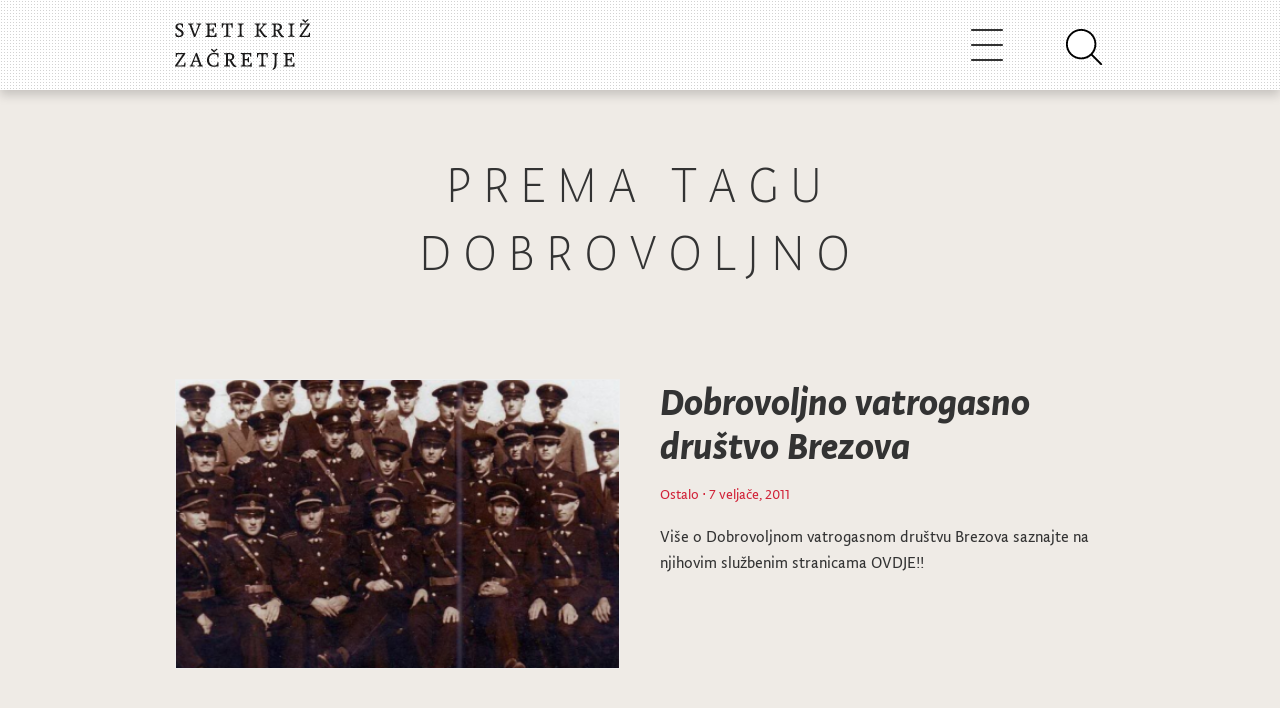

--- FILE ---
content_type: text/html; charset=UTF-8
request_url: https://sveti-kriz-zacretje.hr/tag/dobrovoljno/
body_size: 8554
content:
<!DOCTYPE html>
<html lang="hr-HR">
<head>
  <meta charset="UTF-8">
    
	<title>
																		Općina Sveti Križ Začretje - Arhiva tagova - dobrovoljno	</title>

	<meta name="viewport" content="width=device-width, initial-scale=1.0">
	<meta http-equiv="X-UA-Compatible" content="IE=edge,chrome=1">

			<link rel="stylesheet" type="text/css" href="https://sveti-kriz-zacretje.hr/wp-content/themes/widezine-child--production/style.css" media="screen" />
			<link rel="alternate" type="application/rss+xml" title="RSS 2.0" href="http://www.sveti-kriz-zacretje.hr/feed" />
	<link rel="pingback" href="https://sveti-kriz-zacretje.hr/xmlrpc.php" />

	<link rel="stylesheet" href="https://fonts.typotheque.com/WF-027992-010794.css" type="text/css" />
	<link rel="stylesheet" href="https://cdnjs.cloudflare.com/ajax/libs/font-awesome/4.7.0/css/font-awesome.min.css">

	<script src="https://code.jquery.com/jquery-3.3.1.slim.min.js" integrity="sha384-q8i/X+965DzO0rT7abK41JStQIAqVgRVzpbzo5smXKp4YfRvH+8abtTE1Pi6jizo" crossorigin="anonymous"></script>
	<script src="https://cdnjs.cloudflare.com/ajax/libs/popper.js/1.14.7/umd/popper.min.js" integrity="sha384-UO2eT0CpHqdSJQ6hJty5KVphtPhzWj9WO1clHTMGa3JDZwrnQq4sF86dIHNDz0W1" crossorigin="anonymous"></script>
	<script src="https://stackpath.bootstrapcdn.com/bootstrap/4.3.1/js/bootstrap.min.js" integrity="sha384-JjSmVgyd0p3pXB1rRibZUAYoIIy6OrQ6VrjIEaFf/nJGzIxFDsf4x0xIM+B07jRM" crossorigin="anonymous"></script>
	<script src="https://cdn.jsdelivr.net/npm/feather-icons/dist/feather.min.js"></script>

		<link rel="stylesheet" type="text/css" href="https://sveti-kriz-zacretje.hr/wp-content/themes/widezine/lib/js/prettyPhoto/css/prettyPhoto.css" />
	<link href="https://sveti-kriz-zacretje.hr/wp-content/themes/widezine/lib/css/slimbox.css" rel="stylesheet" type="text/css" />


	
	<!--[if IE 7]>
		<script type='text/javascript' src='https://sveti-kriz-zacretje.hr/wp-content/themes/widezine/lib/js/excanvas.js'></script>
		<link rel="stylesheet" href="https://sveti-kriz-zacretje.hr/wp-content/themes/widezine/lib/css/IE_fix.css" type="text/css" media="screen" />
	<![endif]--> 


	
			<style type="text/css">
			.req, #fullwidth h4 span, .highlight_light, #the_body h4 span, #sidebar ul.news_list li h3 a:hover, a:hover, h3 a:hover, .category_wise_post ul li a:hover, .related h4 span, #comments h4 span {
				color:#d12339;
			}
		</style>
	
	
	
	<meta name='robots' content='max-image-preview:large' />
<link rel='dns-prefetch' href='//cdnjs.cloudflare.com' />
<link rel='dns-prefetch' href='//stackpath.bootstrapcdn.com' />
<link rel="alternate" type="application/rss+xml" title="Općina Sveti Križ Začretje &raquo; dobrovoljno Kanal oznaka" href="https://sveti-kriz-zacretje.hr/tag/dobrovoljno/feed/" />
<script type="text/javascript">
window._wpemojiSettings = {"baseUrl":"https:\/\/s.w.org\/images\/core\/emoji\/14.0.0\/72x72\/","ext":".png","svgUrl":"https:\/\/s.w.org\/images\/core\/emoji\/14.0.0\/svg\/","svgExt":".svg","source":{"concatemoji":"https:\/\/sveti-kriz-zacretje.hr\/wp-includes\/js\/wp-emoji-release.min.js?ver=6.2.8"}};
/*! This file is auto-generated */
!function(e,a,t){var n,r,o,i=a.createElement("canvas"),p=i.getContext&&i.getContext("2d");function s(e,t){p.clearRect(0,0,i.width,i.height),p.fillText(e,0,0);e=i.toDataURL();return p.clearRect(0,0,i.width,i.height),p.fillText(t,0,0),e===i.toDataURL()}function c(e){var t=a.createElement("script");t.src=e,t.defer=t.type="text/javascript",a.getElementsByTagName("head")[0].appendChild(t)}for(o=Array("flag","emoji"),t.supports={everything:!0,everythingExceptFlag:!0},r=0;r<o.length;r++)t.supports[o[r]]=function(e){if(p&&p.fillText)switch(p.textBaseline="top",p.font="600 32px Arial",e){case"flag":return s("\ud83c\udff3\ufe0f\u200d\u26a7\ufe0f","\ud83c\udff3\ufe0f\u200b\u26a7\ufe0f")?!1:!s("\ud83c\uddfa\ud83c\uddf3","\ud83c\uddfa\u200b\ud83c\uddf3")&&!s("\ud83c\udff4\udb40\udc67\udb40\udc62\udb40\udc65\udb40\udc6e\udb40\udc67\udb40\udc7f","\ud83c\udff4\u200b\udb40\udc67\u200b\udb40\udc62\u200b\udb40\udc65\u200b\udb40\udc6e\u200b\udb40\udc67\u200b\udb40\udc7f");case"emoji":return!s("\ud83e\udef1\ud83c\udffb\u200d\ud83e\udef2\ud83c\udfff","\ud83e\udef1\ud83c\udffb\u200b\ud83e\udef2\ud83c\udfff")}return!1}(o[r]),t.supports.everything=t.supports.everything&&t.supports[o[r]],"flag"!==o[r]&&(t.supports.everythingExceptFlag=t.supports.everythingExceptFlag&&t.supports[o[r]]);t.supports.everythingExceptFlag=t.supports.everythingExceptFlag&&!t.supports.flag,t.DOMReady=!1,t.readyCallback=function(){t.DOMReady=!0},t.supports.everything||(n=function(){t.readyCallback()},a.addEventListener?(a.addEventListener("DOMContentLoaded",n,!1),e.addEventListener("load",n,!1)):(e.attachEvent("onload",n),a.attachEvent("onreadystatechange",function(){"complete"===a.readyState&&t.readyCallback()})),(e=t.source||{}).concatemoji?c(e.concatemoji):e.wpemoji&&e.twemoji&&(c(e.twemoji),c(e.wpemoji)))}(window,document,window._wpemojiSettings);
</script>
<style type="text/css">
img.wp-smiley,
img.emoji {
	display: inline !important;
	border: none !important;
	box-shadow: none !important;
	height: 1em !important;
	width: 1em !important;
	margin: 0 0.07em !important;
	vertical-align: -0.1em !important;
	background: none !important;
	padding: 0 !important;
}
</style>
	<link rel='stylesheet' id='google-ajax-translation-css' href='https://sveti-kriz-zacretje.hr/wp-content/plugins/google-ajax-translation/google-ajax-translation.css?ver=20100412' type='text/css' media='screen' />
<link rel='stylesheet' id='wp-block-library-css' href='https://sveti-kriz-zacretje.hr/wp-includes/css/dist/block-library/style.min.css?ver=6.2.8' type='text/css' media='all' />
<link rel='stylesheet' id='classic-theme-styles-css' href='https://sveti-kriz-zacretje.hr/wp-includes/css/classic-themes.min.css?ver=6.2.8' type='text/css' media='all' />
<style id='global-styles-inline-css' type='text/css'>
body{--wp--preset--color--black: #000000;--wp--preset--color--cyan-bluish-gray: #abb8c3;--wp--preset--color--white: #ffffff;--wp--preset--color--pale-pink: #f78da7;--wp--preset--color--vivid-red: #cf2e2e;--wp--preset--color--luminous-vivid-orange: #ff6900;--wp--preset--color--luminous-vivid-amber: #fcb900;--wp--preset--color--light-green-cyan: #7bdcb5;--wp--preset--color--vivid-green-cyan: #00d084;--wp--preset--color--pale-cyan-blue: #8ed1fc;--wp--preset--color--vivid-cyan-blue: #0693e3;--wp--preset--color--vivid-purple: #9b51e0;--wp--preset--gradient--vivid-cyan-blue-to-vivid-purple: linear-gradient(135deg,rgba(6,147,227,1) 0%,rgb(155,81,224) 100%);--wp--preset--gradient--light-green-cyan-to-vivid-green-cyan: linear-gradient(135deg,rgb(122,220,180) 0%,rgb(0,208,130) 100%);--wp--preset--gradient--luminous-vivid-amber-to-luminous-vivid-orange: linear-gradient(135deg,rgba(252,185,0,1) 0%,rgba(255,105,0,1) 100%);--wp--preset--gradient--luminous-vivid-orange-to-vivid-red: linear-gradient(135deg,rgba(255,105,0,1) 0%,rgb(207,46,46) 100%);--wp--preset--gradient--very-light-gray-to-cyan-bluish-gray: linear-gradient(135deg,rgb(238,238,238) 0%,rgb(169,184,195) 100%);--wp--preset--gradient--cool-to-warm-spectrum: linear-gradient(135deg,rgb(74,234,220) 0%,rgb(151,120,209) 20%,rgb(207,42,186) 40%,rgb(238,44,130) 60%,rgb(251,105,98) 80%,rgb(254,248,76) 100%);--wp--preset--gradient--blush-light-purple: linear-gradient(135deg,rgb(255,206,236) 0%,rgb(152,150,240) 100%);--wp--preset--gradient--blush-bordeaux: linear-gradient(135deg,rgb(254,205,165) 0%,rgb(254,45,45) 50%,rgb(107,0,62) 100%);--wp--preset--gradient--luminous-dusk: linear-gradient(135deg,rgb(255,203,112) 0%,rgb(199,81,192) 50%,rgb(65,88,208) 100%);--wp--preset--gradient--pale-ocean: linear-gradient(135deg,rgb(255,245,203) 0%,rgb(182,227,212) 50%,rgb(51,167,181) 100%);--wp--preset--gradient--electric-grass: linear-gradient(135deg,rgb(202,248,128) 0%,rgb(113,206,126) 100%);--wp--preset--gradient--midnight: linear-gradient(135deg,rgb(2,3,129) 0%,rgb(40,116,252) 100%);--wp--preset--duotone--dark-grayscale: url('#wp-duotone-dark-grayscale');--wp--preset--duotone--grayscale: url('#wp-duotone-grayscale');--wp--preset--duotone--purple-yellow: url('#wp-duotone-purple-yellow');--wp--preset--duotone--blue-red: url('#wp-duotone-blue-red');--wp--preset--duotone--midnight: url('#wp-duotone-midnight');--wp--preset--duotone--magenta-yellow: url('#wp-duotone-magenta-yellow');--wp--preset--duotone--purple-green: url('#wp-duotone-purple-green');--wp--preset--duotone--blue-orange: url('#wp-duotone-blue-orange');--wp--preset--font-size--small: 13px;--wp--preset--font-size--medium: 20px;--wp--preset--font-size--large: 36px;--wp--preset--font-size--x-large: 42px;--wp--preset--spacing--20: 0.44rem;--wp--preset--spacing--30: 0.67rem;--wp--preset--spacing--40: 1rem;--wp--preset--spacing--50: 1.5rem;--wp--preset--spacing--60: 2.25rem;--wp--preset--spacing--70: 3.38rem;--wp--preset--spacing--80: 5.06rem;--wp--preset--shadow--natural: 6px 6px 9px rgba(0, 0, 0, 0.2);--wp--preset--shadow--deep: 12px 12px 50px rgba(0, 0, 0, 0.4);--wp--preset--shadow--sharp: 6px 6px 0px rgba(0, 0, 0, 0.2);--wp--preset--shadow--outlined: 6px 6px 0px -3px rgba(255, 255, 255, 1), 6px 6px rgba(0, 0, 0, 1);--wp--preset--shadow--crisp: 6px 6px 0px rgba(0, 0, 0, 1);}:where(.is-layout-flex){gap: 0.5em;}body .is-layout-flow > .alignleft{float: left;margin-inline-start: 0;margin-inline-end: 2em;}body .is-layout-flow > .alignright{float: right;margin-inline-start: 2em;margin-inline-end: 0;}body .is-layout-flow > .aligncenter{margin-left: auto !important;margin-right: auto !important;}body .is-layout-constrained > .alignleft{float: left;margin-inline-start: 0;margin-inline-end: 2em;}body .is-layout-constrained > .alignright{float: right;margin-inline-start: 2em;margin-inline-end: 0;}body .is-layout-constrained > .aligncenter{margin-left: auto !important;margin-right: auto !important;}body .is-layout-constrained > :where(:not(.alignleft):not(.alignright):not(.alignfull)){max-width: var(--wp--style--global--content-size);margin-left: auto !important;margin-right: auto !important;}body .is-layout-constrained > .alignwide{max-width: var(--wp--style--global--wide-size);}body .is-layout-flex{display: flex;}body .is-layout-flex{flex-wrap: wrap;align-items: center;}body .is-layout-flex > *{margin: 0;}:where(.wp-block-columns.is-layout-flex){gap: 2em;}.has-black-color{color: var(--wp--preset--color--black) !important;}.has-cyan-bluish-gray-color{color: var(--wp--preset--color--cyan-bluish-gray) !important;}.has-white-color{color: var(--wp--preset--color--white) !important;}.has-pale-pink-color{color: var(--wp--preset--color--pale-pink) !important;}.has-vivid-red-color{color: var(--wp--preset--color--vivid-red) !important;}.has-luminous-vivid-orange-color{color: var(--wp--preset--color--luminous-vivid-orange) !important;}.has-luminous-vivid-amber-color{color: var(--wp--preset--color--luminous-vivid-amber) !important;}.has-light-green-cyan-color{color: var(--wp--preset--color--light-green-cyan) !important;}.has-vivid-green-cyan-color{color: var(--wp--preset--color--vivid-green-cyan) !important;}.has-pale-cyan-blue-color{color: var(--wp--preset--color--pale-cyan-blue) !important;}.has-vivid-cyan-blue-color{color: var(--wp--preset--color--vivid-cyan-blue) !important;}.has-vivid-purple-color{color: var(--wp--preset--color--vivid-purple) !important;}.has-black-background-color{background-color: var(--wp--preset--color--black) !important;}.has-cyan-bluish-gray-background-color{background-color: var(--wp--preset--color--cyan-bluish-gray) !important;}.has-white-background-color{background-color: var(--wp--preset--color--white) !important;}.has-pale-pink-background-color{background-color: var(--wp--preset--color--pale-pink) !important;}.has-vivid-red-background-color{background-color: var(--wp--preset--color--vivid-red) !important;}.has-luminous-vivid-orange-background-color{background-color: var(--wp--preset--color--luminous-vivid-orange) !important;}.has-luminous-vivid-amber-background-color{background-color: var(--wp--preset--color--luminous-vivid-amber) !important;}.has-light-green-cyan-background-color{background-color: var(--wp--preset--color--light-green-cyan) !important;}.has-vivid-green-cyan-background-color{background-color: var(--wp--preset--color--vivid-green-cyan) !important;}.has-pale-cyan-blue-background-color{background-color: var(--wp--preset--color--pale-cyan-blue) !important;}.has-vivid-cyan-blue-background-color{background-color: var(--wp--preset--color--vivid-cyan-blue) !important;}.has-vivid-purple-background-color{background-color: var(--wp--preset--color--vivid-purple) !important;}.has-black-border-color{border-color: var(--wp--preset--color--black) !important;}.has-cyan-bluish-gray-border-color{border-color: var(--wp--preset--color--cyan-bluish-gray) !important;}.has-white-border-color{border-color: var(--wp--preset--color--white) !important;}.has-pale-pink-border-color{border-color: var(--wp--preset--color--pale-pink) !important;}.has-vivid-red-border-color{border-color: var(--wp--preset--color--vivid-red) !important;}.has-luminous-vivid-orange-border-color{border-color: var(--wp--preset--color--luminous-vivid-orange) !important;}.has-luminous-vivid-amber-border-color{border-color: var(--wp--preset--color--luminous-vivid-amber) !important;}.has-light-green-cyan-border-color{border-color: var(--wp--preset--color--light-green-cyan) !important;}.has-vivid-green-cyan-border-color{border-color: var(--wp--preset--color--vivid-green-cyan) !important;}.has-pale-cyan-blue-border-color{border-color: var(--wp--preset--color--pale-cyan-blue) !important;}.has-vivid-cyan-blue-border-color{border-color: var(--wp--preset--color--vivid-cyan-blue) !important;}.has-vivid-purple-border-color{border-color: var(--wp--preset--color--vivid-purple) !important;}.has-vivid-cyan-blue-to-vivid-purple-gradient-background{background: var(--wp--preset--gradient--vivid-cyan-blue-to-vivid-purple) !important;}.has-light-green-cyan-to-vivid-green-cyan-gradient-background{background: var(--wp--preset--gradient--light-green-cyan-to-vivid-green-cyan) !important;}.has-luminous-vivid-amber-to-luminous-vivid-orange-gradient-background{background: var(--wp--preset--gradient--luminous-vivid-amber-to-luminous-vivid-orange) !important;}.has-luminous-vivid-orange-to-vivid-red-gradient-background{background: var(--wp--preset--gradient--luminous-vivid-orange-to-vivid-red) !important;}.has-very-light-gray-to-cyan-bluish-gray-gradient-background{background: var(--wp--preset--gradient--very-light-gray-to-cyan-bluish-gray) !important;}.has-cool-to-warm-spectrum-gradient-background{background: var(--wp--preset--gradient--cool-to-warm-spectrum) !important;}.has-blush-light-purple-gradient-background{background: var(--wp--preset--gradient--blush-light-purple) !important;}.has-blush-bordeaux-gradient-background{background: var(--wp--preset--gradient--blush-bordeaux) !important;}.has-luminous-dusk-gradient-background{background: var(--wp--preset--gradient--luminous-dusk) !important;}.has-pale-ocean-gradient-background{background: var(--wp--preset--gradient--pale-ocean) !important;}.has-electric-grass-gradient-background{background: var(--wp--preset--gradient--electric-grass) !important;}.has-midnight-gradient-background{background: var(--wp--preset--gradient--midnight) !important;}.has-small-font-size{font-size: var(--wp--preset--font-size--small) !important;}.has-medium-font-size{font-size: var(--wp--preset--font-size--medium) !important;}.has-large-font-size{font-size: var(--wp--preset--font-size--large) !important;}.has-x-large-font-size{font-size: var(--wp--preset--font-size--x-large) !important;}
.wp-block-navigation a:where(:not(.wp-element-button)){color: inherit;}
:where(.wp-block-columns.is-layout-flex){gap: 2em;}
.wp-block-pullquote{font-size: 1.5em;line-height: 1.6;}
</style>
<link rel='stylesheet' id='responsive-lightbox-nivo-css' href='https://sveti-kriz-zacretje.hr/wp-content/plugins/responsive-lightbox/assets/nivo/nivo-lightbox.min.css?ver=2.4.8' type='text/css' media='all' />
<link rel='stylesheet' id='responsive-lightbox-nivo-default-css' href='https://sveti-kriz-zacretje.hr/wp-content/plugins/responsive-lightbox/assets/nivo/themes/default/default.css?ver=2.4.8' type='text/css' media='all' />
<link rel='stylesheet' id='skz_bootstrap-css' href='//stackpath.bootstrapcdn.com/bootstrap/4.3.1/css/bootstrap.min.css?ver=6.2.8' type='text/css' media='all' />
<link rel='stylesheet' id='parent-style-css' href='https://sveti-kriz-zacretje.hr/wp-content/themes/widezine/style.css?ver=6.2.8' type='text/css' media='all' />
<link rel='stylesheet' id='child-style-css' href='https://sveti-kriz-zacretje.hr/wp-content/themes/widezine-child--production/style.css?ver=1.0.0' type='text/css' media='all' />
<script type='text/javascript' src='https://sveti-kriz-zacretje.hr/wp-includes/js/jquery/jquery.min.js?ver=3.6.4' id='jquery-core-js'></script>
<script type='text/javascript' src='https://sveti-kriz-zacretje.hr/wp-includes/js/jquery/jquery-migrate.min.js?ver=3.4.0' id='jquery-migrate-js'></script>
<script type='text/javascript' src='https://sveti-kriz-zacretje.hr/wp-content/plugins/responsive-lightbox/assets/nivo/nivo-lightbox.min.js?ver=2.4.8' id='responsive-lightbox-nivo-js'></script>
<script type='text/javascript' src='https://sveti-kriz-zacretje.hr/wp-includes/js/underscore.min.js?ver=1.13.4' id='underscore-js'></script>
<script type='text/javascript' src='https://sveti-kriz-zacretje.hr/wp-content/plugins/responsive-lightbox/assets/infinitescroll/infinite-scroll.pkgd.min.js?ver=6.2.8' id='responsive-lightbox-infinite-scroll-js'></script>
<script type='text/javascript' id='responsive-lightbox-js-before'>
var rlArgs = {"script":"nivo","selector":"lightbox","customEvents":"","activeGalleries":true,"effect":"fade","clickOverlayToClose":true,"keyboardNav":true,"errorMessage":"The requested content cannot be loaded. Please try again later.","woocommerce_gallery":false,"ajaxurl":"https:\/\/sveti-kriz-zacretje.hr\/wp-admin\/admin-ajax.php","nonce":"cb37242af3","preview":false,"postId":391,"scriptExtension":false};
</script>
<script type='text/javascript' src='https://sveti-kriz-zacretje.hr/wp-content/plugins/responsive-lightbox/js/front.js?ver=2.4.8' id='responsive-lightbox-js'></script>
<script type='text/javascript' src='//cdnjs.cloudflare.com/ajax/libs/popper.js/1.14.7/umd/popper.min.js?ver=6.2.8' id='skz_popper-js'></script>
<script type='text/javascript' src='https://sveti-kriz-zacretje.hr/wp-content/themes/widezine-child--production/assets/js/main.js?ver=6.2.8' id='child-theme-script-handle-js'></script>
<script type='text/javascript' src='https://sveti-kriz-zacretje.hr/wp-content/themes/widezine/lib/js/jquery.easing.1.3.js?ver=6.2.8' id='jquery-easing-js'></script>
<script type='text/javascript' src='https://sveti-kriz-zacretje.hr/wp-content/themes/widezine/lib/js/jquery.cycle.min.js?ver=6.2.8' id='jquery-cycle-js'></script>
<script type='text/javascript' src='https://sveti-kriz-zacretje.hr/wp-content/themes/widezine/lib/js/jquery.images_load.js?ver=6.2.8' id='images_load-js'></script>
<script type='text/javascript' src='https://sveti-kriz-zacretje.hr/wp-content/themes/widezine/lib/js/prettyPhoto/js/jquery.prettyPhoto.js?ver=6.2.8' id='prettyPhoto-js'></script>
<link rel="https://api.w.org/" href="https://sveti-kriz-zacretje.hr/wp-json/" /><link rel="alternate" type="application/json" href="https://sveti-kriz-zacretje.hr/wp-json/wp/v2/tags/99" /><link rel="EditURI" type="application/rsd+xml" title="RSD" href="https://sveti-kriz-zacretje.hr/xmlrpc.php?rsd" />
<link rel="wlwmanifest" type="application/wlwmanifest+xml" href="https://sveti-kriz-zacretje.hr/wp-includes/wlwmanifest.xml" />
<meta name="generator" content="WordPress 6.2.8" />
		<script>
			document.documentElement.className = document.documentElement.className.replace( 'no-js', 'js' );
		</script>
				<style>
			.no-js img.lazyload { display: none; }
			figure.wp-block-image img.lazyloading { min-width: 150px; }
							.lazyload, .lazyloading { opacity: 0; }
				.lazyloaded {
					opacity: 1;
					transition: opacity 400ms;
					transition-delay: 0ms;
				}
					</style>
		<link rel="canonical" href="https://sveti-kriz-zacretje.hr/tag/dobrovoljno/"/>
<link rel="icon" href="https://sveti-kriz-zacretje.hr/wp-content/uploads/2020/04/cropped-skzico3-32x32.png" sizes="32x32" />
<link rel="icon" href="https://sveti-kriz-zacretje.hr/wp-content/uploads/2020/04/cropped-skzico3-192x192.png" sizes="192x192" />
<link rel="apple-touch-icon" href="https://sveti-kriz-zacretje.hr/wp-content/uploads/2020/04/cropped-skzico3-180x180.png" />
<meta name="msapplication-TileImage" content="https://sveti-kriz-zacretje.hr/wp-content/uploads/2020/04/cropped-skzico3-270x270.png" />

	
</head>

<body class="archive tag tag-dobrovoljno tag-99">

	<div id="header">
		<div class="header-inner">
			<div id="logo">
															<a href="https://sveti-kriz-zacretje.hr/">
						<img src="https://sveti-kriz-zacretje.hr/wp-content/themes/widezine-child--production/assets/skz-logo.svg" alt="Općina Sveti Križ Začretje" class="logo"  /></a>
										        </div>
	        
	        <div id="navbarNavDropdown" class="collapse navbar-collapse skz-main-nav-dropdown">
				<div id="nav" class="skz-main-nav-container"><ul id="menu-glavni-izbornik" class="sf-menu skz-main-nav-list"><li class=' menu-item menu-item-type-custom menu-item-object-custom menu-item-home'><a href='https://sveti-kriz-zacretje.hr' class='menu-link menu-link-top'>Novosti</a></li><li class=' menu-item menu-item-type-custom menu-item-object-custom menu-item-has-children'><span class='menu-link menu-link-top sub-menu-inactive'>Opći podaci</span>
<div class='sub-menu-wrap'><div class='container'><div class='sub-menu'>
<a href='https://sveti-kriz-zacretje.hr/opci-podaci/' class='sub-menu-link-1  menu-item menu-item-type-post_type menu-item-object-page'>Opći podaci</a><a href='https://sveti-kriz-zacretje.hr/statut/' class='sub-menu-link-1  menu-item menu-item-type-post_type menu-item-object-page'>Statut</a><a href='https://sveti-kriz-zacretje.hr/grb-i-zastava/' class='sub-menu-link-1  menu-item menu-item-type-post_type menu-item-object-page'>Grb i zastava</a><a href='https://sveti-kriz-zacretje.hr/povijest/' class='sub-menu-link-1  menu-item menu-item-type-post_type menu-item-object-page'>Povijest</a><a href='https://sveti-kriz-zacretje.hr/knjiga-standarda/' class='sub-menu-link-1  menu-item menu-item-type-post_type menu-item-object-page'>Knjiga Standarda</a><a href='https://sveti-kriz-zacretje.hr/vizualni-identitet/' class='sub-menu-link-1  menu-item menu-item-type-post_type menu-item-object-page'>Vizualni identitet</a><a href='https://sveti-kriz-zacretje.hr/opci-podaci/izjava-o-pristupacnosti-mreznog-sjedista/' class='sub-menu-link-1  menu-item menu-item-type-post_type menu-item-object-page'>Izjava o pristupačnosti mrežnog sjedišta</a></div></div></div>
</li><li class=' menu-item menu-item-type-custom menu-item-object-custom menu-item-has-children'><span class='menu-link menu-link-top sub-menu-inactive'>Uprava</span>
<div class='sub-menu-wrap'><div class='container'><div class='sub-menu'>
<span class='sub-menu-link-1  menu-item menu-item-type-custom menu-item-object-custom menu-item-has-children sub-menu-inactive'>Općinski načelnik</span><a href='https://sveti-kriz-zacretje.hr/opcinski-nacelnik/' class='sub-menu-link-2  menu-item menu-item-type-post_type menu-item-object-page'>Životopis i kontakt</a><span class='sub-menu-link-1  menu-item menu-item-type-custom menu-item-object-custom menu-item-has-children sub-menu-inactive'>Općinsko vijeće</span><a href='https://sveti-kriz-zacretje.hr/opcinsko-vijece/' class='sub-menu-link-2  menu-item menu-item-type-post_type menu-item-object-page'>Sastav</a><a href='https://sveti-kriz-zacretje.hr/poslovnik-opcinskog-vijeca/' class='sub-menu-link-2  menu-item menu-item-type-post_type menu-item-object-page'>Poslovnik</a><a href='https://sveti-kriz-zacretje.hr/category/opcina/sjednice-opcinskog-vijeca/' class='sub-menu-link-2  menu-item menu-item-type-taxonomy menu-item-object-category'>Sjednice</a><a href='https://sveti-kriz-zacretje.hr/category/djecje-opcinsko-vijece/' class='sub-menu-link-2  menu-item menu-item-type-custom menu-item-object-custom'>Dječje Općinsko vijeće</a><span class='sub-menu-link-1  menu-item menu-item-type-custom menu-item-object-custom menu-item-has-children sub-menu-inactive'>Rad Uprave</span><a href='https://sveti-kriz-zacretje.hr/category/proracun/' class='sub-menu-link-2  menu-item menu-item-type-taxonomy menu-item-object-category'>Proračun</a><a href='https://sveti-kriz-zacretje.hr/obrasci/' class='sub-menu-link-2  menu-item menu-item-type-post_type menu-item-object-page'>Obrasci</a><a href='https://sveti-kriz-zacretje.hr/koncesije/' class='sub-menu-link-2  menu-item menu-item-type-post_type menu-item-object-page'>Koncesije</a><a href='https://sveti-kriz-zacretje.hr/zastita-okolisa/' class='sub-menu-link-2  menu-item menu-item-type-post_type menu-item-object-page'>Zaštita okoliša</a><a href='https://sveti-kriz-zacretje.hr/savjetovanje-sa-zainteresiranom-javnoscu/' class='sub-menu-link-2  menu-item menu-item-type-post_type menu-item-object-page'>Savjetovanje sa zainteresiranom javnošću</a><a href='https://sveti-kriz-zacretje.hr/pravo-na-pristup-informacijama/' class='sub-menu-link-2  menu-item menu-item-type-post_type menu-item-object-page'>Pravo na pristup informacijama</a><span class='sub-menu-link-1  menu-item menu-item-type-custom menu-item-object-custom menu-item-has-children sub-menu-inactive'>Jedinstveni upravni odjel</span><a href='https://sveti-kriz-zacretje.hr/jedinstveni-upravni-odjel/' class='sub-menu-link-2  menu-item menu-item-type-post_type menu-item-object-page'>Kontakti</a><span class='sub-menu-link-1  menu-item menu-item-type-custom menu-item-object-custom menu-item-has-children sub-menu-inactive'>Akti općine</span><a href='https://sveti-kriz-zacretje.hr/prostorni-plan-opcine/' class='sub-menu-link-2  menu-item menu-item-type-post_type menu-item-object-page'>Prostorni plan Općine</a><a href='https://sveti-kriz-zacretje.hr/stratgija-razvoja-opcine/' class='sub-menu-link-2  menu-item menu-item-type-post_type menu-item-object-page'>Stratgija razvoja općine</a><a href='https://sveti-kriz-zacretje.hr/komunalni-red/' class='sub-menu-link-2  menu-item menu-item-type-post_type menu-item-object-page'>Komunalni red</a><a href='https://sveti-kriz-zacretje.hr/komunalne-djelatnosti/' class='sub-menu-link-2  menu-item menu-item-type-post_type menu-item-object-page'>Komunalne djelatnosti</a><a href='https://sveti-kriz-zacretje.hr/proracunski-korisnici/' class='sub-menu-link-2  menu-item menu-item-type-post_type menu-item-object-page'>Proračunski korisnici</a><a href='https://sveti-kriz-zacretje.hr/zbrinjavanje-otpada/' class='sub-menu-link-2  menu-item menu-item-type-post_type menu-item-object-page'>Zbrinjavanje otpada</a><a href='https://sveti-kriz-zacretje.hr/nerazvrstane-ceste/' class='sub-menu-link-2  menu-item menu-item-type-post_type menu-item-object-page'>Nerazvrstane ceste</a><a href='https://sveti-kriz-zacretje.hr/javna-nabava/' class='sub-menu-link-2  menu-item menu-item-type-post_type menu-item-object-page'>Javna nabava</a><a href='https://sveti-kriz-zacretje.hr/imovina-opcine/' class='sub-menu-link-2  menu-item menu-item-type-post_type menu-item-object-page'>Imovina općine</a><a href='https://sveti-kriz-zacretje.hr/lokalni-program-za-mlade/' class='sub-menu-link-2  menu-item menu-item-type-post_type menu-item-object-page'>Lokalni program za mlade</a><a href='https://sveti-kriz-zacretje.hr/civilna-zastita/' class='sub-menu-link-2  menu-item menu-item-type-post_type menu-item-object-page'>Civilna Zaštita</a><a href='https://sveti-kriz-zacretje.hr/category/akti-opcine/' class='sub-menu-link-2  menu-item menu-item-type-taxonomy menu-item-object-category'>Ostali akti</a><a href='https://sveti-kriz-zacretje.hr/javna-priznanja/' class='sub-menu-link-2  menu-item menu-item-type-post_type menu-item-object-page'>Javna priznanja</a><a href='https://sveti-kriz-zacretje.hr/eticki-kodeks/' class='sub-menu-link-2  menu-item menu-item-type-post_type menu-item-object-page'>Etički kodeks</a><a href='https://sveti-kriz-zacretje.hr/provedbeni-program-opcine-sveti-kriz-zacretje/' class='sub-menu-link-2  menu-item menu-item-type-post_type menu-item-object-page'>Provedbeni program Općine Sveti Križ Začretje</a><a href='https://sveti-kriz-zacretje.hr/2023/12/odluka-o-visini-poreznih-stopa-godisnjeg-poreza-na-dohodak-na-podrucju-opcine-sveti-kriz-zacretje/' class='sub-menu-link-2  menu-item menu-item-type-post_type menu-item-object-post'>Odluka o visini poreznih stopa godišnjeg poreza na dohodak na području Općine Sveti Križ Začretje</a><a href='https://sveti-kriz-zacretje.hr/program-potpora-u-poljoprivredi-opcine-sveti-kriz-zacretje-za-razdoblje-2024-2027-godine/' class='sub-menu-link-2  menu-item menu-item-type-post_type menu-item-object-page'>Program potpora u poljoprivredi Općine Sveti Križ Začretje za razdoblje 2024.-2027. godine</a><a href='https://sveti-kriz-zacretje.hr/2025/01/odluka-o-uvjetima-i-nacinu-ostvarivanja-prava-na-novcanu-pomoc-za-novorodencad-2/' class='sub-menu-link-2  menu-item menu-item-type-post_type menu-item-object-post'>Odluka o uvjetima i načinu ostvarivanja prava na novčanu pomoć za novorođenčad</a><a href='https://sveti-kriz-zacretje.hr/2025/07/nadzor-javnih-povrsina/' class='sub-menu-link-2  menu-item menu-item-type-post_type menu-item-object-post'>Nadzor javnih površina</a></div></div></div>
</li><li class=' menu-item menu-item-type-custom menu-item-object-custom menu-item-has-children'><span class='menu-link menu-link-top sub-menu-inactive'>Sveti Križ Začretje</span>
<div class='sub-menu-wrap'><div class='container'><div class='sub-menu'>
<span class='sub-menu-link-1  menu-item menu-item-type-custom menu-item-object-custom menu-item-has-children sub-menu-inactive'>Kultura</span><a href='https://sveti-kriz-zacretje.hr/category/kultura-3/muzej-zitnica/' class='sub-menu-link-2  menu-item menu-item-type-taxonomy menu-item-object-category'>Muzej Žitnica</a><a href='https://sveti-kriz-zacretje.hr/category/kultura-3/dvorac-sveti-kriz-zacretje/' class='sub-menu-link-2  menu-item menu-item-type-taxonomy menu-item-object-category'>Dvorac Sveti Križ Začretje</a><a href='https://sveti-kriz-zacretje.hr/category/kultura-3/galerija-rudi-stipkovic/' class='sub-menu-link-2  menu-item menu-item-type-taxonomy menu-item-object-category'>Galerija "Rudi Stipković"</a><span class='sub-menu-link-1  menu-item menu-item-type-custom menu-item-object-custom menu-item-has-children sub-menu-inactive'>Općinska knjižnica</span><a href='https://sveti-kriz-zacretje.hr/2014/01/povijest-knjiznice/' class='sub-menu-link-2  menu-item menu-item-type-post_type menu-item-object-post'>Povijest knjižnice</a><a href='https://sveti-kriz-zacretje.hr/category/opcinska-knjiznica/akti-knjiznice/' class='sub-menu-link-2  menu-item menu-item-type-taxonomy menu-item-object-category'>Akti knjižnice</a><a href='https://sveti-kriz-zacretje.hr/2014/01/pretrazivanje-fonda/' class='sub-menu-link-2  menu-item menu-item-type-post_type menu-item-object-post'>Pretraživanje fonda</a><a href='https://sveti-kriz-zacretje.hr/category/opcinska-knjiznica/sluzbene-informacije/' class='sub-menu-link-2  menu-item menu-item-type-taxonomy menu-item-object-category'>Službene informacije</a><a href='https://sveti-kriz-zacretje.hr/2014/01/kontakti-knjiznice-i-radno-vrijeme/' class='sub-menu-link-2  menu-item menu-item-type-post_type menu-item-object-post'>Kontakti knjižnice i radno vrijeme</a><span class='sub-menu-link-1  menu-item menu-item-type-custom menu-item-object-custom menu-item-has-children sub-menu-inactive'>Obrazovanje</span><a href='https://sveti-kriz-zacretje.hr/2011/02/osnovna-skola-sveti-kriz-zacretje/' class='sub-menu-link-2  menu-item menu-item-type-post_type menu-item-object-post'>Osnovna škola Sveti Križ Začretje</a><a href='https://sveti-kriz-zacretje.hr/category/djecji-vrtic-2/' class='sub-menu-link-2  menu-item menu-item-type-taxonomy menu-item-object-category'>Ustrojstvena jedinca DV</a><a href='https://sveti-kriz-zacretje.hr/djecji-vrtic-sveti-kriz-zacretje/' class='sub-menu-link-2  menu-item menu-item-type-post_type menu-item-object-page'>Dječji vrtić Sveti Križ Začretje</a><span class='sub-menu-link-1  menu-item menu-item-type-custom menu-item-object-custom menu-item-has-children sub-menu-inactive'>Ostalo</span><a href='https://sveti-kriz-zacretje.hr/category/udruge-sveti-kriz-zacretje/' class='sub-menu-link-2  menu-item menu-item-type-taxonomy menu-item-object-category'>Udruge</a><a href='https://sveti-kriz-zacretje.hr/category/udruge-sveti-kriz-zacretje/udruge-sport/' class='sub-menu-link-2  menu-item menu-item-type-taxonomy menu-item-object-category'>Sport</a><a href='https://sveti-kriz-zacretje.hr/category/opcina/savjet-mladih/' class='sub-menu-link-2  menu-item menu-item-type-taxonomy menu-item-object-category'>Savjet mladih</a><a href='https://sveti-kriz-zacretje.hr/category/opcina/opcina-prijatelj-djece/' class='sub-menu-link-2  menu-item menu-item-type-taxonomy menu-item-object-category'>Općina prijatelj djece</a></div></div></div>
</li><li class=' menu-item menu-item-type-custom menu-item-object-custom menu-item-has-children'><span class='menu-link menu-link-top sub-menu-inactive'>Projekti</span>
<div class='sub-menu-wrap'><div class='container'><div class='sub-menu'>
<span class='sub-menu-link-1  menu-item menu-item-type-custom menu-item-object-custom menu-item-has-children sub-menu-inactive'>EU projekti</span><a href='https://sveti-kriz-zacretje.hr/category/eu-projekti/mipos/' class='sub-menu-link-2  menu-item menu-item-type-taxonomy menu-item-object-category'>MIPOS</a><a href='https://sveti-kriz-zacretje.hr/zeleno-srce-zagorja/' class='sub-menu-link-2  menu-item menu-item-type-post_type menu-item-object-page'>Projekt Zeleno srce Zagorja</a><a href='https://sveti-kriz-zacretje.hr/strategija-razvoja-turizma/' class='sub-menu-link-2  menu-item menu-item-type-post_type menu-item-object-page'>Strategija razvoja turizma</a><a href='https://sveti-kriz-zacretje.hr/2020/11/djecji-park-brezova/' class='sub-menu-link-2  menu-item menu-item-type-post_type menu-item-object-post'>Dječji park „Brezova“</a><a href='https://sveti-kriz-zacretje.hr/dogradnja-djecjeg-vrtica-u-svetom-krizu-zacretju/' class='sub-menu-link-2  menu-item menu-item-type-post_type menu-item-object-page'>Dogradnja dječjeg vrtića u Svetom Križu Začretju</a><a href='https://sveti-kriz-zacretje.hr/projekti-financirani-iz-fonda-solidarnosti-eu/' class='sub-menu-link-2  menu-item menu-item-type-post_type menu-item-object-page'>Projekti financirani iz Fonda solidarnosti EU</a><a href='https://sveti-kriz-zacretje.hr/izgradnja-djecjeg-igralista-u-sekiriscu/' class='sub-menu-link-2  menu-item menu-item-type-post_type menu-item-object-page'>Izgradnja dječjeg igrališta u Sekirišću</a><a href='https://sveti-kriz-zacretje.hr/2025/12/drustveni-dom-ciglenica/' class='sub-menu-link-2  menu-item menu-item-type-post_type menu-item-object-post'>Društveni dom Ciglenica</a><span class='sub-menu-link-1  menu-item menu-item-type-custom menu-item-object-custom menu-item-has-children sub-menu-inactive'>Projekti sufinancirani iz nacionalnih izvora</span><a href='https://sveti-kriz-zacretje.hr/izgradnja-i-opremanje-igralista-u-dukovcu/' class='sub-menu-link-2  menu-item menu-item-type-post_type menu-item-object-page'>Izgradnja i opremanje igrališta u Dukovcu</a><a href='https://sveti-kriz-zacretje.hr/setam-hodnikom-vladam-senzorikom/' class='sub-menu-link-2  menu-item menu-item-type-post_type menu-item-object-page'>„Šetam hodnikom, vladam senzorikom“</a><span class='sub-menu-link-1  menu-item menu-item-type-custom menu-item-object-custom menu-item-has-children sub-menu-inactive'>Gospodarstvo</span><a href='https://sveti-kriz-zacretje.hr/zona-malog-gospodarstva-lug-sveti-kriz-zacretje/' class='sub-menu-link-2  menu-item menu-item-type-post_type menu-item-object-page'>Zona malog gospodarstva “Lug” Sveti Križ Začretje</a><a href='https://sveti-kriz-zacretje.hr/category/gospodarstvo-2/obavijesti-investitora/' class='sub-menu-link-2  menu-item menu-item-type-taxonomy menu-item-object-category'>Obavijesti investitora</a><a href='https://sveti-kriz-zacretje.hr/category/turizam/' class='sub-menu-link-2  menu-item menu-item-type-taxonomy menu-item-object-category'>Turizam</a><a href='https://sveti-kriz-zacretje.hr/category/gospodarstvo-2/popis-obrtnika/' class='sub-menu-link-2  menu-item menu-item-type-taxonomy menu-item-object-category'>Popis obrtnika</a></div></div></div>
</li><li class=' menu-item menu-item-type-custom menu-item-object-custom'><a href='https://javno.sveti-kriz-zacretje.hr' class='menu-link menu-link-top'>JavnoSKZ</a></li><li class=' menu-item menu-item-type-post_type menu-item-object-page'><a href='https://sveti-kriz-zacretje.hr/webgis/' class='menu-link menu-link-top'>webGIS</a></li><li class=' menu-item menu-item-type-post_type menu-item-object-page'><a href='https://sveti-kriz-zacretje.hr/kontakti-3/' class='menu-link menu-link-top'>Kontakti</a></li></ul></div>			</div>

			<div class="search-nav-btns-container">
				<div id="toggle" class="skz-nav-toggle">
		        	<button class="navbar-toggler skz-navbar-toggler" type="button" data-target="#navbarNavDropdown" aria-controls="navbarNavDropdown" aria-expanded="false" aria-label="Toggle navigation" aria-haspopup="true">
				        <span class="navbar-toggler-icon"></span>
			      	</button>
		        </div>
				<button class="navbar-toggler skz-Header-SearchButton">
	    			<span class="SearchButton-icon"></span>
	  			</button>
	  		</div>
  			<div class="skz-Header-SearchForm">
  				
<div class="skz-Search searchform">
  <form method="get" id="searchform" action="https://sveti-kriz-zacretje.hr">
    <input type="text" value="Upišite traženi pojam" name="s" id="s" class="s" onfocus="if (this.value == 'Upišite traženi pojam') {this.value = '';}" onblur="if (this.value == '') {this.value = 'Upišite traženi pojam';}" />
    <input type="submit" class="search_btn" value="" />
  </form>

</div>
  				<button class="navbar-toggler skz-Search-Close">
  					<span class="SearchButton-icon SearchButton-icon--close"></span>
	  			</button>
  			</div>
		</div>
	</div>

	<div id="container" class="body-container">
<div id="the_body">
  <div class="archive_page">
    <div class="container container-md">
      <div class="pb-5 text-center">
                <h1 class="page-title"> <span>Prema tagu dobrovoljno  </span></h1>
              </div>
    </div>

    <div class="container">
      <div class="archive_list">

                        	  
            
<article id="post-391" class="featured-post ">
    <div class="row">
        <div class="col-md-6">
                            <div
                    class="featured-post-thumbnail"
                    style="background-image: url('https://sveti-kriz-zacretje.hr/wp-content/themes/widezine/thumb.php?src=https://sveti-kriz-zacretje.hr/wp-content/uploads/2011/02/osnutak1-1024x722.jpg&amp;w=400&amp;h=400&amp;zc=1&amp;q=80');"
                >
                </div>
                    </div>               
        <div class="col-md-6">
            <a href="https://sveti-kriz-zacretje.hr/2011/02/dobrovoljno-vatrogasno-drustvo-brezova/" rel="bookmark">
                <h2 class="post-title featured-post-title">Dobrovoljno vatrogasno društvo Brezova</h2>
            </a>
            <p class="post-meta featured-post-meta"><a href="https://sveti-kriz-zacretje.hr/category/udruge-sveti-kriz-zacretje/udruge-ostalo/" rel="category tag">Ostalo</a> &middot; 7 veljače, 2011</p>
            <div class="post-excerpt featured-post-excerpt"><p>Više o Dobrovoljnom vatrogasnom društvu Brezova saznajte na njihovim službenim stranicama OVDJE!!</p>
</div>
        </div>
    </div>
</article>      		
          
      </div>
    </div>
  </div>
      
</div> <!-- the_body end -->

</div>
<div class="skz-footer text-center fixed ">
  <div class="container">
    <div class="skz-footer-inner">
    		<div class="pagination">
    			    				    			    		</div>
        
    

				<div class="skz-footer-info">

			    	
				    <p class="mb-4 footer-text">
				    	&copy; Općina Sveti Križ Začretje 2026				    </p>
				    <p class="footer-text mb-0">Općina Sveti Križ Začretje, Trg hrvatske kraljice Jelene 1, Sv Križ Začretje 49223, Hrvatska</p>
				    <p class="footer-text">MBS: 02541416 OIB: 18648820219, ZABA žiro račun: IBAN HR0423600001843000007</p>
				</div>
			</div>
		</div>
	</div>
</body>
</html>
		
